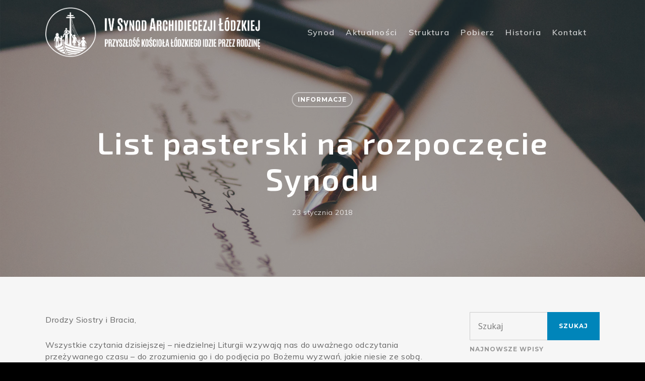

--- FILE ---
content_type: text/css
request_url: https://synodlodz.pl/app/themes/synod/style.css?ver=8.5.1
body_size: 58
content:
/*
Theme Name: IV Synod Archidiecezji Łodzkiej
Theme URI: https: //synodlodz.pl
Author: Wojciech Walczak
Template: salient
Version: 1.0
*/
